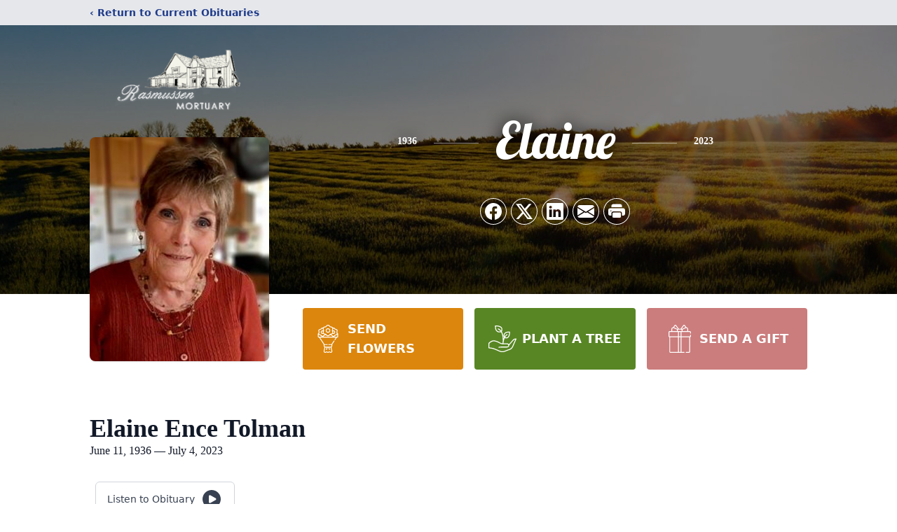

--- FILE ---
content_type: text/html; charset=utf-8
request_url: https://www.google.com/recaptcha/enterprise/anchor?ar=1&k=6Lcw0Y4oAAAAAL03Y0oD2aaqbZdb-okuWVEF3IEE&co=aHR0cHM6Ly93d3cucmFzbXVzc2VubW9ydHVhcnkuY29tOjQ0Mw..&hl=en&type=image&v=PoyoqOPhxBO7pBk68S4YbpHZ&theme=light&size=invisible&badge=bottomright&anchor-ms=20000&execute-ms=30000&cb=57dg6vv4z48y
body_size: 48580
content:
<!DOCTYPE HTML><html dir="ltr" lang="en"><head><meta http-equiv="Content-Type" content="text/html; charset=UTF-8">
<meta http-equiv="X-UA-Compatible" content="IE=edge">
<title>reCAPTCHA</title>
<style type="text/css">
/* cyrillic-ext */
@font-face {
  font-family: 'Roboto';
  font-style: normal;
  font-weight: 400;
  font-stretch: 100%;
  src: url(//fonts.gstatic.com/s/roboto/v48/KFO7CnqEu92Fr1ME7kSn66aGLdTylUAMa3GUBHMdazTgWw.woff2) format('woff2');
  unicode-range: U+0460-052F, U+1C80-1C8A, U+20B4, U+2DE0-2DFF, U+A640-A69F, U+FE2E-FE2F;
}
/* cyrillic */
@font-face {
  font-family: 'Roboto';
  font-style: normal;
  font-weight: 400;
  font-stretch: 100%;
  src: url(//fonts.gstatic.com/s/roboto/v48/KFO7CnqEu92Fr1ME7kSn66aGLdTylUAMa3iUBHMdazTgWw.woff2) format('woff2');
  unicode-range: U+0301, U+0400-045F, U+0490-0491, U+04B0-04B1, U+2116;
}
/* greek-ext */
@font-face {
  font-family: 'Roboto';
  font-style: normal;
  font-weight: 400;
  font-stretch: 100%;
  src: url(//fonts.gstatic.com/s/roboto/v48/KFO7CnqEu92Fr1ME7kSn66aGLdTylUAMa3CUBHMdazTgWw.woff2) format('woff2');
  unicode-range: U+1F00-1FFF;
}
/* greek */
@font-face {
  font-family: 'Roboto';
  font-style: normal;
  font-weight: 400;
  font-stretch: 100%;
  src: url(//fonts.gstatic.com/s/roboto/v48/KFO7CnqEu92Fr1ME7kSn66aGLdTylUAMa3-UBHMdazTgWw.woff2) format('woff2');
  unicode-range: U+0370-0377, U+037A-037F, U+0384-038A, U+038C, U+038E-03A1, U+03A3-03FF;
}
/* math */
@font-face {
  font-family: 'Roboto';
  font-style: normal;
  font-weight: 400;
  font-stretch: 100%;
  src: url(//fonts.gstatic.com/s/roboto/v48/KFO7CnqEu92Fr1ME7kSn66aGLdTylUAMawCUBHMdazTgWw.woff2) format('woff2');
  unicode-range: U+0302-0303, U+0305, U+0307-0308, U+0310, U+0312, U+0315, U+031A, U+0326-0327, U+032C, U+032F-0330, U+0332-0333, U+0338, U+033A, U+0346, U+034D, U+0391-03A1, U+03A3-03A9, U+03B1-03C9, U+03D1, U+03D5-03D6, U+03F0-03F1, U+03F4-03F5, U+2016-2017, U+2034-2038, U+203C, U+2040, U+2043, U+2047, U+2050, U+2057, U+205F, U+2070-2071, U+2074-208E, U+2090-209C, U+20D0-20DC, U+20E1, U+20E5-20EF, U+2100-2112, U+2114-2115, U+2117-2121, U+2123-214F, U+2190, U+2192, U+2194-21AE, U+21B0-21E5, U+21F1-21F2, U+21F4-2211, U+2213-2214, U+2216-22FF, U+2308-230B, U+2310, U+2319, U+231C-2321, U+2336-237A, U+237C, U+2395, U+239B-23B7, U+23D0, U+23DC-23E1, U+2474-2475, U+25AF, U+25B3, U+25B7, U+25BD, U+25C1, U+25CA, U+25CC, U+25FB, U+266D-266F, U+27C0-27FF, U+2900-2AFF, U+2B0E-2B11, U+2B30-2B4C, U+2BFE, U+3030, U+FF5B, U+FF5D, U+1D400-1D7FF, U+1EE00-1EEFF;
}
/* symbols */
@font-face {
  font-family: 'Roboto';
  font-style: normal;
  font-weight: 400;
  font-stretch: 100%;
  src: url(//fonts.gstatic.com/s/roboto/v48/KFO7CnqEu92Fr1ME7kSn66aGLdTylUAMaxKUBHMdazTgWw.woff2) format('woff2');
  unicode-range: U+0001-000C, U+000E-001F, U+007F-009F, U+20DD-20E0, U+20E2-20E4, U+2150-218F, U+2190, U+2192, U+2194-2199, U+21AF, U+21E6-21F0, U+21F3, U+2218-2219, U+2299, U+22C4-22C6, U+2300-243F, U+2440-244A, U+2460-24FF, U+25A0-27BF, U+2800-28FF, U+2921-2922, U+2981, U+29BF, U+29EB, U+2B00-2BFF, U+4DC0-4DFF, U+FFF9-FFFB, U+10140-1018E, U+10190-1019C, U+101A0, U+101D0-101FD, U+102E0-102FB, U+10E60-10E7E, U+1D2C0-1D2D3, U+1D2E0-1D37F, U+1F000-1F0FF, U+1F100-1F1AD, U+1F1E6-1F1FF, U+1F30D-1F30F, U+1F315, U+1F31C, U+1F31E, U+1F320-1F32C, U+1F336, U+1F378, U+1F37D, U+1F382, U+1F393-1F39F, U+1F3A7-1F3A8, U+1F3AC-1F3AF, U+1F3C2, U+1F3C4-1F3C6, U+1F3CA-1F3CE, U+1F3D4-1F3E0, U+1F3ED, U+1F3F1-1F3F3, U+1F3F5-1F3F7, U+1F408, U+1F415, U+1F41F, U+1F426, U+1F43F, U+1F441-1F442, U+1F444, U+1F446-1F449, U+1F44C-1F44E, U+1F453, U+1F46A, U+1F47D, U+1F4A3, U+1F4B0, U+1F4B3, U+1F4B9, U+1F4BB, U+1F4BF, U+1F4C8-1F4CB, U+1F4D6, U+1F4DA, U+1F4DF, U+1F4E3-1F4E6, U+1F4EA-1F4ED, U+1F4F7, U+1F4F9-1F4FB, U+1F4FD-1F4FE, U+1F503, U+1F507-1F50B, U+1F50D, U+1F512-1F513, U+1F53E-1F54A, U+1F54F-1F5FA, U+1F610, U+1F650-1F67F, U+1F687, U+1F68D, U+1F691, U+1F694, U+1F698, U+1F6AD, U+1F6B2, U+1F6B9-1F6BA, U+1F6BC, U+1F6C6-1F6CF, U+1F6D3-1F6D7, U+1F6E0-1F6EA, U+1F6F0-1F6F3, U+1F6F7-1F6FC, U+1F700-1F7FF, U+1F800-1F80B, U+1F810-1F847, U+1F850-1F859, U+1F860-1F887, U+1F890-1F8AD, U+1F8B0-1F8BB, U+1F8C0-1F8C1, U+1F900-1F90B, U+1F93B, U+1F946, U+1F984, U+1F996, U+1F9E9, U+1FA00-1FA6F, U+1FA70-1FA7C, U+1FA80-1FA89, U+1FA8F-1FAC6, U+1FACE-1FADC, U+1FADF-1FAE9, U+1FAF0-1FAF8, U+1FB00-1FBFF;
}
/* vietnamese */
@font-face {
  font-family: 'Roboto';
  font-style: normal;
  font-weight: 400;
  font-stretch: 100%;
  src: url(//fonts.gstatic.com/s/roboto/v48/KFO7CnqEu92Fr1ME7kSn66aGLdTylUAMa3OUBHMdazTgWw.woff2) format('woff2');
  unicode-range: U+0102-0103, U+0110-0111, U+0128-0129, U+0168-0169, U+01A0-01A1, U+01AF-01B0, U+0300-0301, U+0303-0304, U+0308-0309, U+0323, U+0329, U+1EA0-1EF9, U+20AB;
}
/* latin-ext */
@font-face {
  font-family: 'Roboto';
  font-style: normal;
  font-weight: 400;
  font-stretch: 100%;
  src: url(//fonts.gstatic.com/s/roboto/v48/KFO7CnqEu92Fr1ME7kSn66aGLdTylUAMa3KUBHMdazTgWw.woff2) format('woff2');
  unicode-range: U+0100-02BA, U+02BD-02C5, U+02C7-02CC, U+02CE-02D7, U+02DD-02FF, U+0304, U+0308, U+0329, U+1D00-1DBF, U+1E00-1E9F, U+1EF2-1EFF, U+2020, U+20A0-20AB, U+20AD-20C0, U+2113, U+2C60-2C7F, U+A720-A7FF;
}
/* latin */
@font-face {
  font-family: 'Roboto';
  font-style: normal;
  font-weight: 400;
  font-stretch: 100%;
  src: url(//fonts.gstatic.com/s/roboto/v48/KFO7CnqEu92Fr1ME7kSn66aGLdTylUAMa3yUBHMdazQ.woff2) format('woff2');
  unicode-range: U+0000-00FF, U+0131, U+0152-0153, U+02BB-02BC, U+02C6, U+02DA, U+02DC, U+0304, U+0308, U+0329, U+2000-206F, U+20AC, U+2122, U+2191, U+2193, U+2212, U+2215, U+FEFF, U+FFFD;
}
/* cyrillic-ext */
@font-face {
  font-family: 'Roboto';
  font-style: normal;
  font-weight: 500;
  font-stretch: 100%;
  src: url(//fonts.gstatic.com/s/roboto/v48/KFO7CnqEu92Fr1ME7kSn66aGLdTylUAMa3GUBHMdazTgWw.woff2) format('woff2');
  unicode-range: U+0460-052F, U+1C80-1C8A, U+20B4, U+2DE0-2DFF, U+A640-A69F, U+FE2E-FE2F;
}
/* cyrillic */
@font-face {
  font-family: 'Roboto';
  font-style: normal;
  font-weight: 500;
  font-stretch: 100%;
  src: url(//fonts.gstatic.com/s/roboto/v48/KFO7CnqEu92Fr1ME7kSn66aGLdTylUAMa3iUBHMdazTgWw.woff2) format('woff2');
  unicode-range: U+0301, U+0400-045F, U+0490-0491, U+04B0-04B1, U+2116;
}
/* greek-ext */
@font-face {
  font-family: 'Roboto';
  font-style: normal;
  font-weight: 500;
  font-stretch: 100%;
  src: url(//fonts.gstatic.com/s/roboto/v48/KFO7CnqEu92Fr1ME7kSn66aGLdTylUAMa3CUBHMdazTgWw.woff2) format('woff2');
  unicode-range: U+1F00-1FFF;
}
/* greek */
@font-face {
  font-family: 'Roboto';
  font-style: normal;
  font-weight: 500;
  font-stretch: 100%;
  src: url(//fonts.gstatic.com/s/roboto/v48/KFO7CnqEu92Fr1ME7kSn66aGLdTylUAMa3-UBHMdazTgWw.woff2) format('woff2');
  unicode-range: U+0370-0377, U+037A-037F, U+0384-038A, U+038C, U+038E-03A1, U+03A3-03FF;
}
/* math */
@font-face {
  font-family: 'Roboto';
  font-style: normal;
  font-weight: 500;
  font-stretch: 100%;
  src: url(//fonts.gstatic.com/s/roboto/v48/KFO7CnqEu92Fr1ME7kSn66aGLdTylUAMawCUBHMdazTgWw.woff2) format('woff2');
  unicode-range: U+0302-0303, U+0305, U+0307-0308, U+0310, U+0312, U+0315, U+031A, U+0326-0327, U+032C, U+032F-0330, U+0332-0333, U+0338, U+033A, U+0346, U+034D, U+0391-03A1, U+03A3-03A9, U+03B1-03C9, U+03D1, U+03D5-03D6, U+03F0-03F1, U+03F4-03F5, U+2016-2017, U+2034-2038, U+203C, U+2040, U+2043, U+2047, U+2050, U+2057, U+205F, U+2070-2071, U+2074-208E, U+2090-209C, U+20D0-20DC, U+20E1, U+20E5-20EF, U+2100-2112, U+2114-2115, U+2117-2121, U+2123-214F, U+2190, U+2192, U+2194-21AE, U+21B0-21E5, U+21F1-21F2, U+21F4-2211, U+2213-2214, U+2216-22FF, U+2308-230B, U+2310, U+2319, U+231C-2321, U+2336-237A, U+237C, U+2395, U+239B-23B7, U+23D0, U+23DC-23E1, U+2474-2475, U+25AF, U+25B3, U+25B7, U+25BD, U+25C1, U+25CA, U+25CC, U+25FB, U+266D-266F, U+27C0-27FF, U+2900-2AFF, U+2B0E-2B11, U+2B30-2B4C, U+2BFE, U+3030, U+FF5B, U+FF5D, U+1D400-1D7FF, U+1EE00-1EEFF;
}
/* symbols */
@font-face {
  font-family: 'Roboto';
  font-style: normal;
  font-weight: 500;
  font-stretch: 100%;
  src: url(//fonts.gstatic.com/s/roboto/v48/KFO7CnqEu92Fr1ME7kSn66aGLdTylUAMaxKUBHMdazTgWw.woff2) format('woff2');
  unicode-range: U+0001-000C, U+000E-001F, U+007F-009F, U+20DD-20E0, U+20E2-20E4, U+2150-218F, U+2190, U+2192, U+2194-2199, U+21AF, U+21E6-21F0, U+21F3, U+2218-2219, U+2299, U+22C4-22C6, U+2300-243F, U+2440-244A, U+2460-24FF, U+25A0-27BF, U+2800-28FF, U+2921-2922, U+2981, U+29BF, U+29EB, U+2B00-2BFF, U+4DC0-4DFF, U+FFF9-FFFB, U+10140-1018E, U+10190-1019C, U+101A0, U+101D0-101FD, U+102E0-102FB, U+10E60-10E7E, U+1D2C0-1D2D3, U+1D2E0-1D37F, U+1F000-1F0FF, U+1F100-1F1AD, U+1F1E6-1F1FF, U+1F30D-1F30F, U+1F315, U+1F31C, U+1F31E, U+1F320-1F32C, U+1F336, U+1F378, U+1F37D, U+1F382, U+1F393-1F39F, U+1F3A7-1F3A8, U+1F3AC-1F3AF, U+1F3C2, U+1F3C4-1F3C6, U+1F3CA-1F3CE, U+1F3D4-1F3E0, U+1F3ED, U+1F3F1-1F3F3, U+1F3F5-1F3F7, U+1F408, U+1F415, U+1F41F, U+1F426, U+1F43F, U+1F441-1F442, U+1F444, U+1F446-1F449, U+1F44C-1F44E, U+1F453, U+1F46A, U+1F47D, U+1F4A3, U+1F4B0, U+1F4B3, U+1F4B9, U+1F4BB, U+1F4BF, U+1F4C8-1F4CB, U+1F4D6, U+1F4DA, U+1F4DF, U+1F4E3-1F4E6, U+1F4EA-1F4ED, U+1F4F7, U+1F4F9-1F4FB, U+1F4FD-1F4FE, U+1F503, U+1F507-1F50B, U+1F50D, U+1F512-1F513, U+1F53E-1F54A, U+1F54F-1F5FA, U+1F610, U+1F650-1F67F, U+1F687, U+1F68D, U+1F691, U+1F694, U+1F698, U+1F6AD, U+1F6B2, U+1F6B9-1F6BA, U+1F6BC, U+1F6C6-1F6CF, U+1F6D3-1F6D7, U+1F6E0-1F6EA, U+1F6F0-1F6F3, U+1F6F7-1F6FC, U+1F700-1F7FF, U+1F800-1F80B, U+1F810-1F847, U+1F850-1F859, U+1F860-1F887, U+1F890-1F8AD, U+1F8B0-1F8BB, U+1F8C0-1F8C1, U+1F900-1F90B, U+1F93B, U+1F946, U+1F984, U+1F996, U+1F9E9, U+1FA00-1FA6F, U+1FA70-1FA7C, U+1FA80-1FA89, U+1FA8F-1FAC6, U+1FACE-1FADC, U+1FADF-1FAE9, U+1FAF0-1FAF8, U+1FB00-1FBFF;
}
/* vietnamese */
@font-face {
  font-family: 'Roboto';
  font-style: normal;
  font-weight: 500;
  font-stretch: 100%;
  src: url(//fonts.gstatic.com/s/roboto/v48/KFO7CnqEu92Fr1ME7kSn66aGLdTylUAMa3OUBHMdazTgWw.woff2) format('woff2');
  unicode-range: U+0102-0103, U+0110-0111, U+0128-0129, U+0168-0169, U+01A0-01A1, U+01AF-01B0, U+0300-0301, U+0303-0304, U+0308-0309, U+0323, U+0329, U+1EA0-1EF9, U+20AB;
}
/* latin-ext */
@font-face {
  font-family: 'Roboto';
  font-style: normal;
  font-weight: 500;
  font-stretch: 100%;
  src: url(//fonts.gstatic.com/s/roboto/v48/KFO7CnqEu92Fr1ME7kSn66aGLdTylUAMa3KUBHMdazTgWw.woff2) format('woff2');
  unicode-range: U+0100-02BA, U+02BD-02C5, U+02C7-02CC, U+02CE-02D7, U+02DD-02FF, U+0304, U+0308, U+0329, U+1D00-1DBF, U+1E00-1E9F, U+1EF2-1EFF, U+2020, U+20A0-20AB, U+20AD-20C0, U+2113, U+2C60-2C7F, U+A720-A7FF;
}
/* latin */
@font-face {
  font-family: 'Roboto';
  font-style: normal;
  font-weight: 500;
  font-stretch: 100%;
  src: url(//fonts.gstatic.com/s/roboto/v48/KFO7CnqEu92Fr1ME7kSn66aGLdTylUAMa3yUBHMdazQ.woff2) format('woff2');
  unicode-range: U+0000-00FF, U+0131, U+0152-0153, U+02BB-02BC, U+02C6, U+02DA, U+02DC, U+0304, U+0308, U+0329, U+2000-206F, U+20AC, U+2122, U+2191, U+2193, U+2212, U+2215, U+FEFF, U+FFFD;
}
/* cyrillic-ext */
@font-face {
  font-family: 'Roboto';
  font-style: normal;
  font-weight: 900;
  font-stretch: 100%;
  src: url(//fonts.gstatic.com/s/roboto/v48/KFO7CnqEu92Fr1ME7kSn66aGLdTylUAMa3GUBHMdazTgWw.woff2) format('woff2');
  unicode-range: U+0460-052F, U+1C80-1C8A, U+20B4, U+2DE0-2DFF, U+A640-A69F, U+FE2E-FE2F;
}
/* cyrillic */
@font-face {
  font-family: 'Roboto';
  font-style: normal;
  font-weight: 900;
  font-stretch: 100%;
  src: url(//fonts.gstatic.com/s/roboto/v48/KFO7CnqEu92Fr1ME7kSn66aGLdTylUAMa3iUBHMdazTgWw.woff2) format('woff2');
  unicode-range: U+0301, U+0400-045F, U+0490-0491, U+04B0-04B1, U+2116;
}
/* greek-ext */
@font-face {
  font-family: 'Roboto';
  font-style: normal;
  font-weight: 900;
  font-stretch: 100%;
  src: url(//fonts.gstatic.com/s/roboto/v48/KFO7CnqEu92Fr1ME7kSn66aGLdTylUAMa3CUBHMdazTgWw.woff2) format('woff2');
  unicode-range: U+1F00-1FFF;
}
/* greek */
@font-face {
  font-family: 'Roboto';
  font-style: normal;
  font-weight: 900;
  font-stretch: 100%;
  src: url(//fonts.gstatic.com/s/roboto/v48/KFO7CnqEu92Fr1ME7kSn66aGLdTylUAMa3-UBHMdazTgWw.woff2) format('woff2');
  unicode-range: U+0370-0377, U+037A-037F, U+0384-038A, U+038C, U+038E-03A1, U+03A3-03FF;
}
/* math */
@font-face {
  font-family: 'Roboto';
  font-style: normal;
  font-weight: 900;
  font-stretch: 100%;
  src: url(//fonts.gstatic.com/s/roboto/v48/KFO7CnqEu92Fr1ME7kSn66aGLdTylUAMawCUBHMdazTgWw.woff2) format('woff2');
  unicode-range: U+0302-0303, U+0305, U+0307-0308, U+0310, U+0312, U+0315, U+031A, U+0326-0327, U+032C, U+032F-0330, U+0332-0333, U+0338, U+033A, U+0346, U+034D, U+0391-03A1, U+03A3-03A9, U+03B1-03C9, U+03D1, U+03D5-03D6, U+03F0-03F1, U+03F4-03F5, U+2016-2017, U+2034-2038, U+203C, U+2040, U+2043, U+2047, U+2050, U+2057, U+205F, U+2070-2071, U+2074-208E, U+2090-209C, U+20D0-20DC, U+20E1, U+20E5-20EF, U+2100-2112, U+2114-2115, U+2117-2121, U+2123-214F, U+2190, U+2192, U+2194-21AE, U+21B0-21E5, U+21F1-21F2, U+21F4-2211, U+2213-2214, U+2216-22FF, U+2308-230B, U+2310, U+2319, U+231C-2321, U+2336-237A, U+237C, U+2395, U+239B-23B7, U+23D0, U+23DC-23E1, U+2474-2475, U+25AF, U+25B3, U+25B7, U+25BD, U+25C1, U+25CA, U+25CC, U+25FB, U+266D-266F, U+27C0-27FF, U+2900-2AFF, U+2B0E-2B11, U+2B30-2B4C, U+2BFE, U+3030, U+FF5B, U+FF5D, U+1D400-1D7FF, U+1EE00-1EEFF;
}
/* symbols */
@font-face {
  font-family: 'Roboto';
  font-style: normal;
  font-weight: 900;
  font-stretch: 100%;
  src: url(//fonts.gstatic.com/s/roboto/v48/KFO7CnqEu92Fr1ME7kSn66aGLdTylUAMaxKUBHMdazTgWw.woff2) format('woff2');
  unicode-range: U+0001-000C, U+000E-001F, U+007F-009F, U+20DD-20E0, U+20E2-20E4, U+2150-218F, U+2190, U+2192, U+2194-2199, U+21AF, U+21E6-21F0, U+21F3, U+2218-2219, U+2299, U+22C4-22C6, U+2300-243F, U+2440-244A, U+2460-24FF, U+25A0-27BF, U+2800-28FF, U+2921-2922, U+2981, U+29BF, U+29EB, U+2B00-2BFF, U+4DC0-4DFF, U+FFF9-FFFB, U+10140-1018E, U+10190-1019C, U+101A0, U+101D0-101FD, U+102E0-102FB, U+10E60-10E7E, U+1D2C0-1D2D3, U+1D2E0-1D37F, U+1F000-1F0FF, U+1F100-1F1AD, U+1F1E6-1F1FF, U+1F30D-1F30F, U+1F315, U+1F31C, U+1F31E, U+1F320-1F32C, U+1F336, U+1F378, U+1F37D, U+1F382, U+1F393-1F39F, U+1F3A7-1F3A8, U+1F3AC-1F3AF, U+1F3C2, U+1F3C4-1F3C6, U+1F3CA-1F3CE, U+1F3D4-1F3E0, U+1F3ED, U+1F3F1-1F3F3, U+1F3F5-1F3F7, U+1F408, U+1F415, U+1F41F, U+1F426, U+1F43F, U+1F441-1F442, U+1F444, U+1F446-1F449, U+1F44C-1F44E, U+1F453, U+1F46A, U+1F47D, U+1F4A3, U+1F4B0, U+1F4B3, U+1F4B9, U+1F4BB, U+1F4BF, U+1F4C8-1F4CB, U+1F4D6, U+1F4DA, U+1F4DF, U+1F4E3-1F4E6, U+1F4EA-1F4ED, U+1F4F7, U+1F4F9-1F4FB, U+1F4FD-1F4FE, U+1F503, U+1F507-1F50B, U+1F50D, U+1F512-1F513, U+1F53E-1F54A, U+1F54F-1F5FA, U+1F610, U+1F650-1F67F, U+1F687, U+1F68D, U+1F691, U+1F694, U+1F698, U+1F6AD, U+1F6B2, U+1F6B9-1F6BA, U+1F6BC, U+1F6C6-1F6CF, U+1F6D3-1F6D7, U+1F6E0-1F6EA, U+1F6F0-1F6F3, U+1F6F7-1F6FC, U+1F700-1F7FF, U+1F800-1F80B, U+1F810-1F847, U+1F850-1F859, U+1F860-1F887, U+1F890-1F8AD, U+1F8B0-1F8BB, U+1F8C0-1F8C1, U+1F900-1F90B, U+1F93B, U+1F946, U+1F984, U+1F996, U+1F9E9, U+1FA00-1FA6F, U+1FA70-1FA7C, U+1FA80-1FA89, U+1FA8F-1FAC6, U+1FACE-1FADC, U+1FADF-1FAE9, U+1FAF0-1FAF8, U+1FB00-1FBFF;
}
/* vietnamese */
@font-face {
  font-family: 'Roboto';
  font-style: normal;
  font-weight: 900;
  font-stretch: 100%;
  src: url(//fonts.gstatic.com/s/roboto/v48/KFO7CnqEu92Fr1ME7kSn66aGLdTylUAMa3OUBHMdazTgWw.woff2) format('woff2');
  unicode-range: U+0102-0103, U+0110-0111, U+0128-0129, U+0168-0169, U+01A0-01A1, U+01AF-01B0, U+0300-0301, U+0303-0304, U+0308-0309, U+0323, U+0329, U+1EA0-1EF9, U+20AB;
}
/* latin-ext */
@font-face {
  font-family: 'Roboto';
  font-style: normal;
  font-weight: 900;
  font-stretch: 100%;
  src: url(//fonts.gstatic.com/s/roboto/v48/KFO7CnqEu92Fr1ME7kSn66aGLdTylUAMa3KUBHMdazTgWw.woff2) format('woff2');
  unicode-range: U+0100-02BA, U+02BD-02C5, U+02C7-02CC, U+02CE-02D7, U+02DD-02FF, U+0304, U+0308, U+0329, U+1D00-1DBF, U+1E00-1E9F, U+1EF2-1EFF, U+2020, U+20A0-20AB, U+20AD-20C0, U+2113, U+2C60-2C7F, U+A720-A7FF;
}
/* latin */
@font-face {
  font-family: 'Roboto';
  font-style: normal;
  font-weight: 900;
  font-stretch: 100%;
  src: url(//fonts.gstatic.com/s/roboto/v48/KFO7CnqEu92Fr1ME7kSn66aGLdTylUAMa3yUBHMdazQ.woff2) format('woff2');
  unicode-range: U+0000-00FF, U+0131, U+0152-0153, U+02BB-02BC, U+02C6, U+02DA, U+02DC, U+0304, U+0308, U+0329, U+2000-206F, U+20AC, U+2122, U+2191, U+2193, U+2212, U+2215, U+FEFF, U+FFFD;
}

</style>
<link rel="stylesheet" type="text/css" href="https://www.gstatic.com/recaptcha/releases/PoyoqOPhxBO7pBk68S4YbpHZ/styles__ltr.css">
<script nonce="G1_IKOUJ0Ptt4GlQb0PUDQ" type="text/javascript">window['__recaptcha_api'] = 'https://www.google.com/recaptcha/enterprise/';</script>
<script type="text/javascript" src="https://www.gstatic.com/recaptcha/releases/PoyoqOPhxBO7pBk68S4YbpHZ/recaptcha__en.js" nonce="G1_IKOUJ0Ptt4GlQb0PUDQ">
      
    </script></head>
<body><div id="rc-anchor-alert" class="rc-anchor-alert"></div>
<input type="hidden" id="recaptcha-token" value="[base64]">
<script type="text/javascript" nonce="G1_IKOUJ0Ptt4GlQb0PUDQ">
      recaptcha.anchor.Main.init("[\x22ainput\x22,[\x22bgdata\x22,\x22\x22,\[base64]/[base64]/[base64]/bmV3IHJbeF0oY1swXSk6RT09Mj9uZXcgclt4XShjWzBdLGNbMV0pOkU9PTM/bmV3IHJbeF0oY1swXSxjWzFdLGNbMl0pOkU9PTQ/[base64]/[base64]/[base64]/[base64]/[base64]/[base64]/[base64]/[base64]\x22,\[base64]\\u003d\x22,\x22E8K0Z8Kjw4MRbcOmw73Dt8OCw7xqRMKqw4XDpix4TMK8wpTCil7Cp8KOSXNCacOBIsKAw69rCsK2wpQzUXc8w6sjwr0fw5/ChQrDiMKHOE82wpUTw48rwpgRw5RbJsKkc8KKVcORwqoww4o3wrvDkH96wqhfw6nCuAXCkiYLWy9+w4tNCsKVwrDCi8Okwo7DrsKaw7snwoxSw4xuw4Eew6bCkFTCl8KENsK+QU1/e8KWwph/T8OWLBpWX8OMcQvCrxIUwq9qTsK9JEPCrzfCosKDJcO/w6/Dj1LDqiHDrylnOsOVw7LCnUliRkPCkMKcDMK7w68jw7thw7HCkcKkDnQTDXl6CcKyRsOSFcO4V8OybiN/[base64]/[base64]/wpTCoVUAw6tWccOSwpwiwrA0WSxPwpYdEjMfAwrCmsO1w5AEw5XCjlRfBsK6acKnwoNVDibCuSYMw4sBBcOnwr1tBE/[base64]/Cr8KHYcO2w4hMwrR5w604CC/CqhwVexvCgDTCs8KTw7bCu0lXUsOaw7fCi8KcTsOpw7XCqnNmw6DCi04Xw5xpDMKNFUrCkVFWTMOGGsKJCsK7w5kvwos6cMO8w6/CjMOAVlbDpsKswoHCs8KQw4J0wpIPVlU/wovDi2wsHsKAccOKdMOiw6EkcxvCv2RSJWllwrbChcKIw7pAT8KScRteGwYSb8O3eSQQZcOTeMO4KEkqW8Oqw5LCh8OMwqrCssKnTibDiMKLwpTCpQAfwqV7w5jDoRXDplHDp8ONwpLChXYPeVwPwqtoCzrDm13CoERbIXdFN8K/WMK/wr/[base64]/CosOVw57DkcKSHsO+w5t1V2drLQDDqcOlFMOdwrN0w50pw6TDnMOPw6oawrzDt8KcVsOCw75Ow6s5NcKgeQTCuVfCunlUw4zCnsOkGh/[base64]/Dp3tZMXgKwqF0w7nChx1wd8Ojw41pWMKdZTsPw5wjd8K3w4YBwqleH19EasOcw6lHXGrDpMKjTsK6w74gCcONwosJWEbDpnHCtzHDmiTDk01Aw4QSbcO8wrEBw6gqQ1TCl8O4KcKcw4/DgHHDqilEw7fDklbDtnjCtMObw4PCiww8Vl/DlcOhwp9QwptYDMK0DGbCl8KrwpHDgzEmK3HDtsOGw75fA3TCl8OIwp9Ew47DnMOYV2pbbsKZw6tdwpnDocOcFsKmw5XCssKzw45uYVNDwrTCqgDCncK2wqLChcKlHsOtwofCmxlPw7PCj1UPwp/CvlQhwoMSwqvDoFMOwrEnw7PChsOrax/DgmTCuwPCgy8ww6bDnGHDsDrDgGPCgcKfw6DCj2E5SMOrwp/[base64]/[base64]/wqfDs8KfcsOfw4cCKMK1IcOww58zw5xcw7vCjcOHwr0Zw4bCgsKrwoTCmsKIO8OVw4oCEmFARMO6U33CkD/CiXbDgcOjXkhyw7hkw5sNw6DCqA9Aw7TCssK9wqg6AMOewr/[base64]/CtmzDu8OIwq7CtiYfwoTCvHzDq8Oowq9hT8KSEcOTw6/[base64]/Dm8OQIcKcasK+aAMiw6cvwrDClTQVKcOfwoExwqTCv8KeCTLDrcKTwq47BXHClC1xwofDmXXDssOiOcO1VcONasOfKhvDhXkNPMKFQMO/wrzDpnBXKcKewrYzRl/Ct8OhwoDCgMO2SRZ8wo/[base64]/w7nDhcK+OhJEw5LCkRhQwpBhDcKnUMKgwprCh33CrMOLZMKkwqFCTgDDs8KYw4dfw5Q8w4LCu8OTQMK/[base64]/wpPDgMKmw5NbFRXDi8ORw43CsFcjw74QNMKsw4HDrwjCjiJuOcO9w54+GnQFB8OqCcK/[base64]/Du8OocUHDk8K6wojCklJiwqTCl8KMecOEwo/DgHQHLDfCnsKKw4HCvcK2PgxWYkgSbcKowpTCrMKmw6TChnHDvSzDj8OAw4bDoAlnasKaXsOVSXx6U8OewoYywpsVTG/DnsOBSGNXK8K4wpzCpzNJw4xALFE8bk7Cn37CrMO7w5XCrcOEHAfDgcKyw7fCmcKHIgoZCnnCmsOjV3XClBYfwoFVwrBnO3fCpcOOw6FQAWtCBsK+woFcLsK2woBZY29nIWjDhkUEZsOtwo1HwqLCu1/CiMO1woRBbsKGb3RddlE+wovDvcOOCMOvw7XCnz9/[base64]/CigIHCCIgE8Kxw48qwpoASik0IcOCwo0WeMO4w5VdXMO+w5N8w4HDkCrCrhUNE8KqwpTDoMKcworDn8K/[base64]/a0B1wqhfw5xHM8KJb8KadiQDOSvDvsKQZDEJwpUpw41LCMODfl4rwrHDg3JWw7nCkWBbwpDCqcKNbVFbUWgvHAIfw5/DqcOgwqNAwqnDulfDjcKAOsKdJHHDjsKdXcKywovDmz/CjcKJEMKFF1LCtA7Dl8OyKSXCmSvDpsOJRsKyLQgOTF5VDCjCgMKBw7tywrFwFFRrwr3Co8OOw47Dp8KOw6HDkTQrF8KSOUPCglNfw7jCn8OCRMOAwrfDuBfCkcKMwqRwLsK1wrTCs8O8ZyEKcMKEw77Do0QHemdpw5zDisONw4oWeijCiMK/w6HDvcK1wqrCnCo7w7R8w5DDvBPDtMOtQ3FSB1Ibw6R0QsK/w45UT3LDrsKJwrrDnksWLsKsJsKyw4Ykw6VhBMKfDGXDgSAOIMOzw5RHwogeQ3NGwqASbQzCrzLDmcK+w6pNC8K+TUfDpsOkw47CvB7CrMO3w5nCocOTeMOxJVLCqcKiw7jCpygEZ1bDjm/DnB7DkMKCb31ZZsKWGsO1MmwAKGAuw7hrQgHDlTVCWmV5KsKNViHDjsKdwpnDvndEU8O5ennCqyDDo8OsEHR/[base64]/[base64]/worCskXDnSxVeizDisO6ScO0w6pDQcKdw73Dj8K6N8KuX8OYwqojw75RwqQfwqHCrhbCjmo1E8K/w51+w5ovBmwZwroawqPDj8Kww43Duhx9PcK5wp7ChE5OwpfDtcOkVcONRCHClzfDjAnCg8KnfkvDssOZTMO/w68YWAg6QjfDjcO9GC7Dik0VIhV6eErCt0zCoMOyIsOBfMK+aHnDsj7CoRXDhG1twp4lfMOOZsO1wrzCm0EVRG7CucK+LRNww4BLwok/w54VRjMOwrJ9MFPCtwjCrFtwwqnCusKBwrwdw7HDtcOhQXU0SMKkfsKjwqlOc8K/w6liCSI8w7zCtT8hQcOYQcOlBcOJwp4vfsKuw4/DuD4MHz9UVsOjBMKMw74JEGXDnXobBMO4wpfDo1vDsxpxwpbDlQTCscK8w6nDhE0oX3oLJcOYwqYKK8KhwoTDjsKPwofDvhwkw5ZdVHpbAsOBw7/CqG4/X8K8wrvCpUVuH2zCvxYMYsOXX8KyVTnDr8O6YcKQw4oBwrLDvxjDpy1oNiNDCyTCtsOrH0nCuMKdXcKtcH1eFsKdw7BBRsKXw49kw5DCghHCrcKEdUfCjiPCrHrDv8KEwoRGccK1w7zDgcKFasKDw5/DhcOsw7ZtwqXDhcK3CT9swpfDj18pO1LCmMOVZsOiFytXcMKsH8Ohe3QAw5UWJxfCuy7Dng/CqcKCJcOUKMOFwoZGK31Pw4oEGsOQcVAuVzHCkMOKw4kpCEZuwqZcwrXDpTzDrMO1w73DmUJ6DTM4EF8xw4ovwpV7w4IbNcOBRsOEWMOgU0woOTvCrVgye8O2bTggw4/[base64]/w4/Cp8ONZ3bCvUc0ZMKpE3XDqMO7w5c6w75dIxA3GsKhKcKzwrrCvsO1w67DjsOxw7/DkSfDoMKsw7sBFgbCvhLCncKfUcKVw5LDhE0bw47DqyhWw6nCvgvCszgeRsK+wpQMw7cKw7jCocOewonCi1ohIhPDqMOQOWJqe8OYw68FAH/CscOkwr7CrR1Mw4w2f2Uywpgcw5bCocKSwpcuwpvCg8OjwpBMw5M3w5JmPVnDrTFgGDFrw5FldEl0RsKXw73DtAJZWm4fwobDm8KZNy0HMngrwp/DscKNwrHCqcOww74Yw5nCksO3wrNeJcK2woDDm8OGworDkRRVw77CtsK4YcOvEcKSw7nDu8O/d8K0QW06Gw/[base64]/IMOccnLDoB5GWklhw70eU8OmCQDDtm3CpwJteFrCncK7wrZ6M27Cm3HCiHTCiMOkZMO6DsOWw59zBMKxOMKLw4Ipw7/[base64]/w6/[base64]/DpiTDumVMBMO7w7TCncOdw6jDoMK/NsO+w7nCsiXCnMOMwrTDuVAjD8OowqhQwr8TwqJ/wrs8wpJbwpprQX1IHcKobcKcw6FARsO9wrvDqsKww7PDusKkFcKQeUfDjcKxdRFyF8OgVGPDpcK0SsO1HhRGLcOJB14YwrvDoQolVMKiw403w7zCn8OTwofCsMK0w7bCoy7Cmh/CucOmJQ4zSzEFw5XCtxPDjk3Cq3DCi8Kpw7NHwpwfw7INR0Z8LwbCmFZ2w7Aqw4cPw4HChC3DjjbDnsKzCVNhw7/DuMOOw6TCgRnCs8KnVcOSw5ZVwrMEeTFyecKuw7fDm8O1wp3ClsKtO8OBcRLClURawr/Cr8OGFcKFwpdkwqF7IMOBw74mWWLCosOOw7JaCcK6SSbCqsORUgAIdH9EYWfCoWVsMULDl8K/[base64]/[base64]/wr7CozLDgz5gw6PDgzLDh8KBw6UBRsKqw7zDpUjCkn3Dp8Kvwr8mf0QHw58pwroKU8OLBcOTwqbCiF/Ci3nCvsKNSCl2bcOywprCpMO6w6fDvsK0JSoBRQ7DkyLDjcK9XC0sQ8KhdcOfwoLDhMO2EsOEw7BNQsOIwr9LOcOiw5XDq1pXw7/[base64]/[base64]/Cs8OBworChBvCicKcKMKiworDoVzDh8KSwqIwwrvDrDFjYDoEdsOcwok1wpDCusKmL8Kewq/CrcKkw6TCrcODEHkFMsKyIMKEXz4bFG3CpABswr0yRGfDhsKoC8K3UsKFwqZawo3CvT5Xw53CpsKWXcOIAirDjcKhwo9YcgDCnMKzTX94wqktV8OAw7wYw5XChR/DlgXCqgDCkcOkJsOew6bDog3CjcKXw63Dq3xDG8KgOMK9w6vDl2fDncKFQcKIw5DDkMK7PkNiwpPChEnDlxTDqElScsO4WnNYE8KPw7TChsKOXEDCgCLDmjnCqsK+w7J3wpcmdsOHw7TDqcOXw6olwpg2DcOgAH1LwowFT1/[base64]/w7MUwqI0wpdwwpvCm8O0wpMbwq/[base64]/MijDiEJsQcOdAxvCq8OZCCDDjMOresKLw59awr7DojPDmwzCgCbCnSLCrWHDtMOvOEAww4d4w4AEDcK+ScKrOT92aw3CoxHDnBHDlFTCvjXDgMKPwoMMw6TCrMOuT1nCvRfDiMKGASDDiFzDnMKWw58lOsKnREEVw5XCqk3Dtw7CusKOZMO/wrHDvTgbQVzClxHDmHTCrDAWXBLCk8Owwo03w6jDpMKpV0nCojd8bnPDrsK4w4TDqUDDksOkBE3Dr8OXG1htwppIw7LDkcOKa07ChsO3LTciQ8KkMSHDtTfDj8K7Ok3Ctx80IsOVwoHCgsK7MMOiwpnCqBpnw6JuwpFPMiXDjMOFEMKlwpl/FWRCERpKI8KJBglPfBjDvn11GBxzwqzCkiHCgMK8w73DhsOGw74NJznCqsKbw5lXZjvDk8O1cDxYwqg+UUpGCMO3w7LCscKrw6NMw5EDEzrChHxRGsKkw4MGfMKgw5QVwqB9QMK9wqAgKQpnw6A/UMO+w5Jewq3Du8K1PlXCnsKCan0jw6sSw7JHfw/DqMORPHPDnwYwMBE1dC4xwopgajLDrzvDm8KEIQ44IcKdPcKgwrtUHirDpX/CjF4Pw6kjYFHDnsOzwrjDsy3Ds8O2I8O4w6MPPxdsHDjDujxawrnDisOyJzfDo8KDHC5gMcOww5zDtsKEw5vDnAvCicOqNE3CmsKIw4YTw6XCrjDCnMOmC8ONw5I2CUQ0wrLCqz1mbR3DjiF/[base64]/Cj1MDFCZnw5ZqPMOdw5geAcKAw77DjVbDrTEww43CiVZbwqxAEFN6w77Co8KvOVzDn8KmOcK+ZcKPK8OSw5PClHrDjcK7OMOjKmbDsCLChsO8w5HCqBJYV8OYwoJWOHNMImzCsG03VMK1w71BwqILeUjCl2LCojMawq5Tw7PDu8Olwp/[base64]/[base64]/DgizCoF55w4nDosKoIhrDuGcVYxXCsUVQFWNiHEXCo28PwoUuwpZaRgtHw7BzdMK5JMK9A8OTw6zCrcKRwo3CjFjCtghvw51xw7o8AAfCkg/CgAkVTcO0w7ktBVjDlsOZOsOvMMORHsKrCsOYwprDsmbDvkDDpU5tG8KPdcOGMsOfw41fDSJfw5d3Zjp/YcO+azMTJsKXf0ELw6PCjQ8MBxZOFcOvwpoYe3/CrsOyK8OrwrbDqwgpTcOQw64VWMOXGBp6wrRMUDTDocKSS8OVwrXDgHrDohc/[base64]/JsKIwoXCknbCpcKhwr/Du8ONw6ZOwpYUWBrDkA06woY7wo5FPyrCoSsvXsO9TgoRVSHDs8KywrrCunfCgsOUw6VSO8KkOsKAwpsWw73DpMKHYsKVw6Mzw4ECw7BtRH7DrA9Ewp4Sw7s0wrfDrsOqKcK/wpTDohEww4xlbcO9T03Cg05qw701e3ViwovDt1V4bcO6W8O7e8O0BMKDdVPCsSvDgsOCQcKZJRPCtHHDmsK5S8Oew55WecKgVcKWw5XClMOmwpI3T8KWwqnDvwHCusO+w6PDvcKwJ0cnPlrDsF/DnzIBL8K8HSvDhMK8w6o2bygSwoHCh8KteD/CuX9ew4nCtRNHb8OsecOBw6hswqlNRC4Ww5TCuCfCvcOGAFQbIygieTzCrMOZXWXDkBnDnlQkZcO/w4jDgcKCAQMgwpoRwqDDrxw/ZUzCkjEBwo1Zwp5jJ18jasOrw7bCosKGwq16w7rDtMK/[base64]/CosOdesKqXsK6YcKEUlDDrlx5wqrDkmZOchfCusOqUG5cPMOxA8Ksw7MyYnTDlcK1GMORaivDoV7CisOXw7bCpXlZwpt5wp1Sw73DhyPCpsKxTRIowo41wqbDj8KmwozDlMO/[base64]/[base64]/b8OqJCd0XnsOw496YsOVCEDDj8K9wqJxw6PCrF4GwonCiMKywpbDlj7DkcOrwrHDksOOwrtCwqs4KsKdwr7DlMK1McOPLMO0wqnCksOXNF/[base64]/QcK9HsKbWhZbeMOzw5/Co3tTMiDCusOxeQ0gLsKeU0IxwptSRAbDmsKJNsOlXB/Dv1DCmUMYP8O0wqseWSciF37DssONM3DDiMOWwpYbDcKhwoLDvcO5XsOWfcK7wpDCucK8wqrDrQV1w5rClMKRGsKuWMKzX8K0DWTDk0nCtcOCMcOpPj4NwqxKwp7Cg07DlEMQIsK2OmzCrw4awoIQVkTDqwXChlDCqU/Dl8OBw5DCmsOSw5PCvX3Dr1vDssOhwpFBFMKww5UUw5PClU4WwrFQAWvDuGTDjsOUwr87UTvCtzPCgcOHbUrCow0HEFwnwqsnCMKEw6vCp8OqfcKCHDpaPhU/wp9Xw4XCuMOkel5BdcKNw48Nw4VfRlArC0XDv8KOFR4RdlvDrcOnw5nCh1LCqMOgJg1FBS3DqcOQAyPClcOmw6bDkwDDiA4gYcKpw5JQw7XDpCIuwr/DhlZNEsOFw49Hw49sw4FYM8K3Q8KBNMOvSsKcwoYfwqYJw5cXAsO9AMOKV8O/w4zCscOzwq3DlD8Kw4bDlhhrGMOAE8KwXcKgbsO2IzJ7YsO1w6zCkcK+wpvDgMK2PlFMcMOTf0dbw6PDiMKBw7zDn8K5PcOXSzF0EFUwe2cBX8OcQsOKwoHDmMKsw7sQwovClMK4w4B8YsOMZMOacMORw7M/[base64]/EhLDjjzChzfCjcKMAcOvw7B4wpwrBsKddXZuw4NWVllUwqzDmcO8LMKkMSbCuUDCqMOLwpXCsyZ2wpfDrn/[base64]/Cp8Knc8OOQcKmw4Mxw7hJFwoFYMOxwrTCiDkNCsOZwqbCrcKew7jDj3oJw63DgkNMwq5ow4d6w6nDiMOZwpsBUMKME3wQfhnCvD1Bw4ldOnEuw4zCtMKvw5DCoGB8wozChMOMBXjDhsOzwqDDvMK+wozCqHXDusK0U8OtFMK9wpPCqMKmw73CssKjw4/CrcK4wpFfPhQcwpfDtHvCozgWcsKNZMK5wqfCmcOAw48KwrfCtcK4w7QrYSpLDghTwolDw5vDuMOQWcKIEyPCpcKSwpXDsMOBIcO3ccOdB8KLWMO9OynDohfDuAXCj2/DgcOqEynClWDDjcKfwpIcwrTDnyVIwoPDlsOIecKDaHVZcnB0wpt9E8OewrzCiGMAJMKFwrEFw4gOK2LCo1tJWmIbImjCj3dTOTbDiy/Chnh/w4HDjjZCw5fCrsKncnVRwqTCg8K2w4Jvw4FIw5JNfcOZworCqyrDonnCrGxDw6jDinPDicK6woc1wqc/GMKjwrHCicOlwp1Gw688w7XDvD7CnQJ/ZjLCnsOnw5HCksK1KsOaw4fDkiTDgcOsRMKaAlcDw6nCssKSHRUjYcKyWjQ+wpcFwrw7wrsWScOZMlDCs8KrwqYUTcKSSzdmw7YFwr/CpFlhOcOiEWjCrcKcEnDDgsOKNkJtw6J5w5gfIMOqw6bCp8K0B8OVU3QDw5DChMKCw6gVHsOXwostwoDCszkmZ8KEUA3DgMO1LRHDgnTDtmXCocK3worChsKzAGPCq8O7Iw8jwr4KNhdQw5cGTW3CoR/DrzY2M8OFWMKXw7fDkEbDt8Ohw6LDiVvDtFTDs0PCo8Otw5dxw5E5DUIIOcKVwpHDriXCisO6wr7ChBx4HlBcYwDDo0F+w5LDvHA9wq1MBQfCnsOywr/ChsOoR3HDuy/CkMKJTcOXeXZ3wpfDhsO3w5/CtHUMXsOEAsO4w4bCv3DCp2bDrU3Co2HCpQtZU8KibGolMTIRw4lEIMO/wrR6S8KvMBM4UTHDoiTCr8OhHBvCmVcvG8KkdmnDicO9dnPDr8O9EsOYdR59w4zDrMKlJjfCosKkK1rDhEs9woZqwoJrwrwqwqcxwp0HW3TDt3fDhMKQASMyYzzCpsKvw6owcXnDrsO+UAXDqizDvcOBcMK7P8KzW8Ocwq1pw7jDpDnCj0/DrT48wqnCssKACl90woJSOcO9TsKRwqEsG8OrZElhQjBawq8ySAPCswHDo8ONaFXCuMOawpLDnMKUMToJwr/Dj8Opw5PCrHzCpQQKQiNMPcOuJcOxIcOpVsKywphbwozCssOsMMKWJxvClxs/wrQ6bMK2w5/[base64]/D0fDicOnw6TCucObw61/[base64]/CmAlQwq9hw4PChkLCnjHDgMOaG2HCjA/CqX9gw54JfnLDlcKzw4JxHcOlw4bCj1XCk1HCm0BRdsO/[base64]/CmFHChzzCgMOnw4MfQ8OzVmg5wo4DIsOPNSY/[base64]/CnxhzS8KWw6PCh8Kyw4pcw4V0WcOkIm/CsRTDiEofPsKbwq0fw6jDhjJow5ZOEMKww5rCrsOTOALDqipTwpvCqRp1wopvN0DDqBXDgMK8w7fCtz3Chh7ClFBifMK0w4nCnMK/w7zDnTg+w7nCpcOZTBTDiMKlw6DChMKHdBgNw5HCjBxTYnUTw77CmsOJwpfCsllODXfDlxPDjMKdHMOcInBmw6XDnMK6EMKywp5pw656w5LCjELCgH4dOBjDhcKAdcKpw50zw5bDiG3DnEIcw63ComXCosO1Jl0SJQxcS3fDg3lfwq/DiGXCq8O7w7rDtkvDtsOTTMKzwq3Cn8OjO8OQEx3Du3QsZsOff03Ds8OkZ8KfE8Kqw6PCr8KIwrQgwpjCpkXCtBlbXXNsXUTDv0fDgMOye8ORw7vChMKQw6vCksOKwrVtSno3ZR0NaCEff8O4wozCminDrQ0nwp9HwpXDm8KXw5QIw7/CvcKtbhJfw6xRd8KTcHzDocONKsKeSxVWw5jDtQ/Du8Kgam8XH8OPwo7DpwgIwoDDmMOjw4Vaw4TCmQRzPcOoTcOLMnTDisKKdRpdwo86WcOxDWfCpWFSwpMQwq4rwqVHWyTCkm/ClVfDiXXDlHfDtcOJDytbQCYawovDsnoTw5zDgcKEw7YpwqjDjMOZUnxdw4ROwrN8fsKvACfCkWXDhcOib0lwQkrCk8KoIyTCklU1w7kLw5xFDj85HnTCmsKmI0rCv8OrFMOoY8OIw7VYScK6QnsOw4/DoVDDpgIHw7cnRwdUw59bwofDvn/[base64]/[base64]/w5HDgXfDtC3Ck8Kdw5F9dDFOw5E2w4PDksKcw5d3wpjDgzlmwpnCvsKPeUB3w4s0w4wpwqF1wrk/M8Kyw5h8a0YBN3DCv2AQF3Q2wrDCqxx+GFDDvwrDh8O9A8OObVLCgXhfbsKnwr3Cgxo8w5XCuArCnsOta8K9HmINHcKUwqg3w5sDTMOUAsOyGwLDosKFVkYZwoXCv0RzM8Oww5rCrsO/w67DgsKTw5pUw6ISwpIVw4FHw4vCknhTwqh4Kh7DrMKDUsO8w4pnwo7DrShIw6BAw6fDgkDDmBLCvsKpwrhyMcOjHsKxEBvCqsKWTsKjw75vwpvClBBrwq4UKWHCj09Rw6oxFDlrVkPCjMKRwqHDnsOceBxawq/CpkBgGsKuLUxfwpxow5DCtR3Cox3DjR/DocOJwp4iw499wofCjcOrY8OeVgDCncKfw7UHw5pWwqROw610wpcPwpJVwoc4DRgEw5QcWkMscQnCrHoRw5PDssKpw4LCgcODU8OSKcKtw7ZDw5k+RnrCtWUlInlcwpPDtTBEwr/DqsK9w7kQSi9BwrPCpMK+TSzCvsKWWsKbLAHCsVoSNW3Dm8OTSxxmTMOrb2bDj8KDd8KGRVLDmlA4w6/DhcONO8OFwrDDsCjCvcO3QE3ChBRCw6Vvw5Rjwol5LsOUL1RUWBJAwoUECiXCqMODGsO2w6LDhcKywpdORBzDm17Dp0JCejPDgcOrGsKPwpELfsKzA8KNYsK+wrNCTjs/KAXCkcK1wqsxwp3CvcKPwoUlwq98wplgEMKaw55jdsK8w5UbHGzDsjxBLzfDqEjCgBh9w6rCmQvDqsOOw5XCmWc1TMKyClAXd8OgQMOkwovDlcOew4I0wr/CicOrVlXDlmZtwrnDo0xSbsK+wr94wqrCtCHCngVmUT81w57DpcOBw7FEwpIIw7TDjMKbNCnDkMK8wpZ/wr0XC8OTQyTCqsOfwpvCqMORw7HDpUAcwqfDoxohwqUMXxrDvcOTAAZ5ci4QKsOAc8OcEDB/N8KVw4fDlWlWwpt8EFPDk0UBwr3DtCXDs8K+ASB9w7nDiHFxwrvChAcYRn3DgEnCpwLCncKIwr3Di8KNLHXDrFjCl8OjHwkQwojCjnkBwr1nWcOlEsOmVEtKwpl/IcK5LmJAwoQ8woHCnsKbPMOKVT/CkzLCkU/Dp2LDtMO2w4vDjMKGw6JqBcOxGARlf2kDFCfCkGHCiXLDilTCiCMfCMKDQ8KEwqbChEfDk03DicKaXAXDhsKxfMOkwpXDgcKeDsOnEMKgw6IaJhgIw4jDliXCl8K1w6TDjh/Ck1DDsAVCw4fCpMOuwqU/QMKswq3CmznDpsOkKELDlsOWwr4EdD1EGcKyLRBrw5t4P8OMwqDCv8ODNsKBw43Ck8KfwpzCj09LwoY3w4UHw4/[base64]/[base64]/Cr8Khw7F8wrBfPFQpw4/DlMKtCsKfXDvCnsO5w6jCnsKEw4nDrcKewoXCrQ3DscKVwrsjwoLCr8KbJXvCrT5ScMKRwpfDssOQw5gnw6VhXMOZw75QPcOSXMOkwoHDjg0LwrjDq8OFTcOJwpVuWm4Iwr8ww7/CtcOZwo3CgzrCjMOiVgDDisOOwrXDkkNIw6oXw6IxZ8Kvw5xRwqLCqQxqWmNiw5LDuWzCuiE2woAMw7vDqcK3IcO4w7Azw7Y1a8Kww4I6wo42w57CkGDCjcKswoF7LAEyw6Z1RivDtUzDsk1HIgtUw4ZuHjNQw5YgMcKnb8KMwq3DrHbDicKYwo/[base64]/M8OzU8KxMGk/wqhgaMOsw61nw7/CpH3CgsKpAcKOwo3Ch27DlGLCgMKxP3Flw61BViTClw3DqjTCnMOrLDZ8w4DDugnCtsKEw6DDg8KOcC4LVcKawpLCiXrDh8KzA19Dw4ZTwovDu3fDkAo8AcO7w53CosOtHG/[base64]/DicO8w7EVSRF9aMOPU2LCj8OlUcK/w6htw4gvw4MNQRA0w6XCt8O0wqXCsmcUw5ghwrt/w6tzwovCskrDvxLDu8KAERDDhsKSI2vDt8K5bHLDi8O3M2dsIy9Bw63Duk4awrQ2wrRbw4AzwqMXay7Dl1QOHsKew7/CvsOjPcKuCTvCoX0vwqB9wozCpsOcMF4Gw5jDkMKpAmHDgsKFw4bCn23DrcKpwqEUK8K2w6xDcQDDi8KTwr/DuhzCjgrDscO1GF3CrcO2XV7DjMKAw4k3wrHCmTN+wpTDrkLCuhvDg8OVwrjDp3whw6nDi8K9wqjDvVPCvcKyw4PDv8OZasKwGA0QOMOWR1NQDXgkw4xdwp7DqTvCt2/DhMOJO1vDoTLCvsO8F8KFwrzCoMOvw6Mmw7rDukrCjE82b3c6wqLDgSTDusK+w5HCjsKZK8OVw5tBYSVPwpgoFEpaCiNIHsOoPy7DusKZNi8zwoo1w7fDncKJTsKWdmXCuiVzwrA6JF/Dqk0gVsOOw7fDlWjCjXt8W8O1eg9/wpDDi2UDw4NqU8KzwqfCisKwJcOCw4rCglPDvHYEw4d3wrTDpMKuwrJ6MMKpw7rDqsK1w7UYJsKHVMOYe33CvGLCt8K4w4V6UsOLPcKvw7MIKsKFw7bChVc2w6fDjS/Dm1o5Gj5ww4orfcOiw7jDolDDkcKbwojDjVcELcO1eMKXSljDqj/[base64]/[base64]/Cr1kqwrHDocKDw47DkErCgHDCtjhcFsOOSsK5LgXDlsKew79Bwr8OYRzCqHjCs8O5wr7CgcKUwobDncOAw63Cr3HClxkEKTjDoC9nw5XCl8OuJTo4DjAow4/CssOswoBuYcOma8OQIFhBwqfDicOawoXCucKNQTbCvsKJw4JtwqbCohkwFsK3w5htQzfDlMO0H8OdD07Co0skUklOZsOJPsK4wqMIV8OLwr3CnwJDwpvCocO/w7rDncOZwozCtsKLdsK5bsOYw6RUfcKVw5lOP8Khw4/CrMKIZ8ODwpM0ecK0wrNPwpjCi8KoKcO+HkXDkyIjbMK+w6ILwqxbwqlRw5l6wr/[base64]/w6HDocOrDlPDp8Oqw58Yw7MlYcKZFMKsUU3CqkrDkAMRw5N/SFfCqsOKw4jCvcORwqPCj8Onw4N2wqdYwoHDpcKQw5vCssKswpk0w7fDhh3DmjYnw6TCq8KowqrDt8OcwoHDmcKRVEbCusKMVEAjOcKzHMKCBgTCp8KFwqhOw5HCtcKWwoLDlQ5/dcK8HcKzwpjCrcKnKTHCmUBVw7fDicOkwrLDhsKCwpR8w44GwrjDh8Otw6TDicKDOcKrQzbDsMK7FcKAcE3DhMOnLV/ClsONRGrCh8Kye8Ood8KSwq8Mw7EywpN6wrXDrR3ChMOTcMKcw7XDugXDoAAkBSnDqV82XXXDqjTCskTDqi/DvsKcw65zw77CosOfwqAOw7ojUXwdw5UOS8O7esOYP8Kowqc5w4Yfw5bChhfDl8KKT8KBw77CosOVw5dqXjDCqj7CusKswp3DvyAHcyhbwqlSCsKXw7RLecOSwoAXwpt5X8KEMSEGwr/[base64]/[base64]/[base64]/DhsKQwpHCnl8zN8OVDnBvw5XCmMK4wp7DrcOkwpjDlMKSwoJpw6ZtTMKUw5jCnBsHenY8w4MQecKCwrjCosKNw65ZwpHCnsOiScOQwqXCg8ObcXjDuMKbwo8jwo0Gw5BdJ1Uaw7MwNU8Re8KdVU3Cs2kDHiNWw6zDp8KcQMODSsKLw7oWw5Q7w5/DosK9w67CrsKWdFPDgkzDhXZEfR3DpcOXwrUGFShUw5PClAVQwqjCjMKcGMOZwqslwop3wqANw49Zwp3DrHDCt1fDgk7Du1nCqgV7YsOmL8OWLUPCtQTCjR4uEcOJw7bChMO5wqEwbsOXG8OWwrHCncKcE2bDrsOswqszwo9mw57CocOqcG/CisKmD8Kow63Cm8KPwqwZwpAgQw3DssKfZ3TCqRnCo2Y+YkpcfcORw43CgBVJEHvDrsKnA8O2EsOXUhZpSUgdBg3CkkjCksK2w57CrcOBwrddw5fDsjfCgVzCmjHCrMOSw4fCvMOgwp0QwpYGBzdTYnoAw5TDi2/DnjDCqwbCkcKXMA5jXHJHwrsAwqYPbsOfw71YP1LCt8KTw7HDssKSZcOTSMK+w4/CnsOnwpDDjTPDisOKw4vDlcKpJUQJw43Cs8KsworDpCd2wq7CgMOGw57Dkn4swrhMf8KiVSbDv8KJw4MAbcOdD2DCs1leLGNdRsKCwodaNSnClErCnR4zJnV1FgTDhsOpw5/CjHHCpHo3Yy4iwqQqSi8rwq3Cn8KfwpdAw51Xw4/[base64]/GMK1w48ZSH8/w6zDicODLMOgw4IWaiLCmcKgRsOpw43ChMOPwq9/LsOrwqXCpcKKWcKRcDvDgMOcwofCpTbDkzvCvsKCwp7Cv8OVd8OWwpTCi8OzUnjCqkXDkjfDi8OWwrFdwpPDs3Usw7Rzwr9WOcKuwrnChjTDgcKuE8KaFBN4D8OBNFLChcKQHSE3MsKRM8Olw6BGwp/CijVsAcOSwpg0dQfDg8Kgw7HDgcKlwoN5w4jCuW4rAcKdwo12YRbDp8KCTMKpw6HDqcOvRMOldcKRwo1CT0ofw4nDtBwqFsO5wr7CjgVHdcKawpl4wpUhADUJwpByIWcPwqBowqQ6UAMxwq3DosOowpdKwqdoUDjDucOYGQzDm8KRJMOgwp/[base64]/[base64]/w4/Cl8KXCBt0D1fCisKLw4jCnArClj7Cu8KQYwbDq8KRwqvCo0hDLcORwqkiVWo+fsO6woTClRzDskdJwotbVcK/biBBwofDl8Ofb1UTRxbDisKJDjzCrQjCgMKTSsOmRyEXwoRLVMKkwojCsj1OOcOkH8KNNk/Cs8OTwrltw4XDrnHDvcKiwoYhdiI3w4XDssKSwo1qw4p1GsOUVx1BwrzDhcKcHlrDqgrCm1pFUcOjw5laD8OAZHkzw7HCmxhOaMK5VcOKwpvDp8OUD8KewrbDhFTCiMOYEEkodxR/dmLDnTHDh8KMBsORLsOrV2vDk2N1dwZkC8OCw7s3w7TDqzUOBmQ9GsOHwqxpBWZMaQ99w5pOwrNwNCV7UcKgw4FRw74QBUc/AVpSPTjClsOUNGQ8wrDCqMKkKsKBF1LDmgnCtRIxSQzDoMKZXMKTSMO/wqLDkB/[base64]/[base64]/wq82w77CiWzDkQ\\u003d\\u003d\x22],null,[\x22conf\x22,null,\x226Lcw0Y4oAAAAAL03Y0oD2aaqbZdb-okuWVEF3IEE\x22,0,null,null,null,1,[21,125,63,73,95,87,41,43,42,83,102,105,109,121],[1017145,101],0,null,null,null,null,0,null,0,null,700,1,null,0,\[base64]/76lBhn6iwkZoQoZnOKMAhmv8xEZ\x22,0,0,null,null,1,null,0,0,null,null,null,0],\x22https://www.rasmussenmortuary.com:443\x22,null,[3,1,1],null,null,null,1,3600,[\x22https://www.google.com/intl/en/policies/privacy/\x22,\x22https://www.google.com/intl/en/policies/terms/\x22],\x22MlWTHaONnrEvztMNX+tXx60m5rMaovWRWg6qWTXJiBs\\u003d\x22,1,0,null,1,1768987807292,0,0,[93,227,129,197],null,[123,45],\x22RC-It98n59l-mqdoQ\x22,null,null,null,null,null,\x220dAFcWeA5OuVqmhLpYL6CV7BHTE1Vralf1lN_dsZT73ALOp8Epaj99YGK8TN50FPgPARvVroAsxZLiyhSZXDgUASyEZ1CfgaUnNQ\x22,1769070607126]");
    </script></body></html>